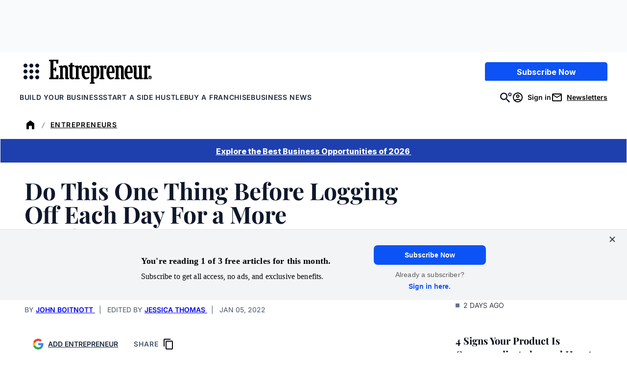

--- FILE ---
content_type: text/javascript;charset=utf-8
request_url: https://p1cluster.cxense.com/p1.js
body_size: 99
content:
cX.library.onP1('aapdhgjb4mqq3g83778ilctt3');


--- FILE ---
content_type: text/javascript;charset=utf-8
request_url: https://id.cxense.com/public/user/id?json=%7B%22identities%22%3A%5B%7B%22type%22%3A%22ckp%22%2C%22id%22%3A%22mkjm0ubo2r0r6qam%22%7D%2C%7B%22type%22%3A%22lst%22%2C%22id%22%3A%22aapdhgjb4mqq3g83778ilctt3%22%7D%2C%7B%22type%22%3A%22cst%22%2C%22id%22%3A%22aapdhgjb4mqq3g83778ilctt3%22%7D%5D%7D&callback=cXJsonpCB2
body_size: 204
content:
/**/
cXJsonpCB2({"httpStatus":200,"response":{"userId":"cx:24zuh6g331mjvo003moyxi2q:3qcnqyyaqwyf4","newUser":false}})